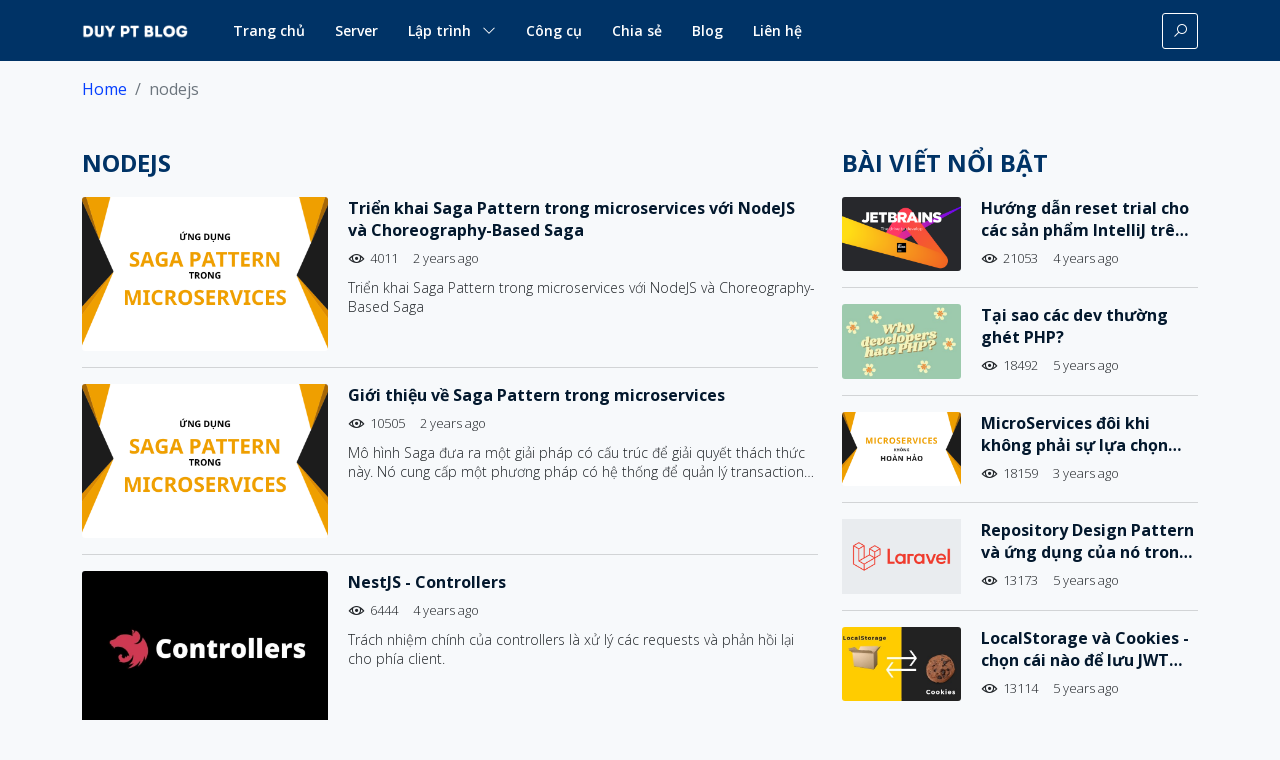

--- FILE ---
content_type: text/html; charset=UTF-8
request_url: https://duypt.dev/tag/nodejs
body_size: 6560
content:
<!DOCTYPE html>
<!--[if IE 8]>
<html lang="en" class="ie ie8 no-js"> <![endif]-->
<!--[if IE 9]>
<html lang="en" class="ie ie9 no-js"> <![endif]-->
<!--[if !IE]><!-->
<html lang="en">
<!--<![endif]-->
<head>
    <title>nodejs - Duy PT Blog</title>

    <meta name="csrf-token" content="nqLkgLZe3kAT508qlenGxF2dRRNGDvDphNrMu8Sm">
    <meta http-equiv="Content-Type" content="text/html; charset=UTF-8"/>
    <meta http-equiv="X-UA-Compatible" content="IE=edge">
    <meta content="width=device-width, initial-scale=1, maximum-scale=5" name="viewport">

    <meta http-equiv="content-language" content="en">
<link rel="shortcut icon" href="https://duypt.dev/storage/posts/duypt-1-300x300.png">

<meta name="description"
      content="Tag - nodejs">
<meta content="Duy PT Blog" name="author">

<!-- Twitter Card data -->
<meta name="twitter:card" content="https://duypt.dev/storage/logos/duypt-blog.png">
<meta name="twitter:site" content="https://duypt.dev/tag/nodejs">
<meta name="twitter:title" content="nodejs - Duy PT Blog">
<meta name="twitter:description"
      content="Tag - nodejs">
<meta name="twitter:creator" content="https://duypt.dev/tag/nodejs">
<meta name="twitter:image:src" content="https://duypt.dev/storage/logos/duypt-blog.png">

<!-- Open Graph data -->
<meta property="og:title" content="nodejs - Duy PT Blog">
<meta property="og:type" content="article">
<meta property="og:url" content="https://duypt.dev/tag/nodejs">
<meta property="og:image" content="https://duypt.dev/storage/logos/duypt-blog.png">
<meta property="og:description"
      content="Tag - nodejs">
<meta property="og:site_name" content="Duy PT Blog">
<meta property="article:published_time"
      content="2021-07-20 04:38:23">
<meta property="article:modified_time"
      content="2021-07-20 04:38:23">
<meta property="article:section"
      content="nodejs - Duy PT Blog">
<meta property="article:tag" content="">
<meta property="fb:admins" content="">


    <style>
        :root {
            --theme-color: #1e7e34;
            --bg-color: #ffffff;
        }

        html {
            box-sizing: border-box;
        }

        *,
        *::before,
        *::after {
            box-sizing: inherit;
        }

        .app-loading {
            background: var(--bg-color);
            position: fixed;
            top: 0;
            left: 0;
            right: 0;
            z-index: 9999;
            height: 100vh;
            display: flex;
            justify-content: center;
            align-items: center;
        }

        @keyframes bouncing-loader {
            to {
                opacity: 0.1;
                transform: translate3d(0, -1rem, 0);
            }
        }

        .app-loading .bouncing-loader {
            display: flex;
            justify-content: center;
        }

        .app-loading .bouncing-loader > div {
            width: 1rem;
            height: 1rem;
            margin: 3rem 0.2rem;
            background: var(--theme-color);
            border-radius: 50%;
            animation: bouncing-loader 0.6s infinite alternate;
        }

        .app-loading .bouncing-loader > div:nth-child(2) {
            animation-delay: 0.2s;
        }

        .app-loading .bouncing-loader > div:nth-child(3) {
            animation-delay: 0.4s;
        }
    </style>

    <link rel=preconnect href="https://fonts.googleapis.com">

    <link rel="preload"
          as="font"
          onload="this.onload=null;this.rel='stylesheet'"
          href="//fonts.googleapis.com/css2?family=Open+Sans:wght@300;400;600;700&amp;display=swap">

    <link rel="preload"
          as="style"
          onload="this.onload=null;this.rel='stylesheet'"
          href="//maxst.icons8.com/vue-static/landings/line-awesome/line-awesome/1.3.0/css/line-awesome.min.css">

    <link rel="stylesheet"
          href="https://duypt.dev/themes/news24h/css/style.css?v=1.0.6">

    
    
            <link rel="canonical" 
          href="https://duypt.dev/tag/nodejs">

    
    
    
    
    </head>

<body class=" ">

<div class="app-loading d-none" id="app_loading">
    <div class="bouncing-loader">
        <div></div>
        <div></div>
        <div></div>
    </div>
</div>
<script>
    document.getElementById('app_loading').classList.remove('d-none')

    document.addEventListener('DOMContentLoaded', function () {
        document.getElementById('app_loading').classList.add('d-none')
    })
</script>

<div class="wrapper" id="site_wrapper">
    
    <div class="main-header">
    <div class="container">
        <div class="navigation-bar">
            <div class="logo">
                <a href="https://duypt.dev"><img src="https://duypt.dev/storage/logos/duypt-blog.png"
                                                         alt="Duy PT Blog"></a>
            </div>
            <div class="main-menu">
                <input class="navbar-toggler-input" id="menu_toggler_input" type="checkbox">
                <nav class="main-menu-wrapper" id="main_navigation_menu">
                    <div class="navbar-toggler-wrapper">
                        <label class="navbar-toggler custom-btn" for="menu_toggler_input"><span
                                class="navbar-toggler-icon"></span></label>
                    </div>
                    <ul id="menu__list"        class="menu__list">                                <li class="menu-item menu__item    ">                                    <a href="https://duypt.dev/home"                       class="menu__link"                                              title="Trang chủ">                                                Trang chủ                    </a>                                                </li>                                <li class="menu-item menu__item    ">                                    <a href="https://duypt.dev/server"                       class="menu__link"                                              title="Server">                                                Server                    </a>                                                </li>                                <li class="menu-item menu__item     menu-item-has-children menu__item--has-children">                                    <a href="https://duypt.dev/lap-trinh"                       class="menu__link"                                              title="Lập trình">                                                Lập trình                    </a>                    <ul id="menu__list"        class="sub-menu">                                <li class="menu-item menu__item    ">                                    <a href="https://duypt.dev/laravel"                       class="menu__link"                                              title="Laravel">                                                Laravel                    </a>                                                </li>                                <li class="menu-item menu__item    ">                                    <a href="https://duypt.dev/react"                       class="menu__link"                                              title="React">                                                React                    </a>                                                </li>                                <li class="menu-item menu__item    ">                                    <a href="https://duypt.dev/html5css3"                       class="menu__link"                                              title="HTML5/CSS3">                                                HTML5/CSS3                    </a>                                                </li>                                <li class="menu-item menu__item    ">                                    <a href="https://duypt.dev/javascript"                       class="menu__link"                                              title="Javascript">                                                Javascript                    </a>                                                </li>            </ul>                            </li>                                <li class="menu-item menu__item    ">                                    <a href="https://tools.duypt.dev/"                       class="menu__link"                        target="_blank"                        title="Công cụ">                                                Công cụ                    </a>                                                </li>                                <li class="menu-item menu__item    ">                                    <a href="https://duypt.dev/chia-se"                       class="menu__link"                                              title="Chia sẻ">                                                Chia sẻ                    </a>                                                </li>                                <li class="menu-item menu__item    ">                                    <a href="https://duypt.dev/blog"                       class="menu__link"                                              title="Blog">                                                Blog                    </a>                                                </li>                                <li class="menu-item menu__item    ">                                    <a href="https://duypt.dev/lien-he"                       class="menu__link"                                              title="Liên hệ">                                                Liên hệ                    </a>                                                </li>            </ul>    
                </nav>
                <label class="navbar-toggler custom-btn" for="menu_toggler_input"><span
                        class="navbar-toggler-icon"></span></label>
            </div>
            <div class="header-actions"><a class="action-item custom-btn js-show-search-form" href="javascript:;"><i
                        class="las la-search"></i></a>
                <div class="search-form" id="search_form"><a class="search-form-backdrop" href="javascript:;"></a>
                    <div class="search-form-wrapper"><a class="search-form-close" href="javascript:;"><i
                                class="las la-times"></i></a>
                        <div class="section section-with-bg">
                            <div class="container">
                                <form class="form--primary-search" action="https://duypt.dev/search" method="GET">
                                    <input class="form-control form-control-lg" name="k" type="text" value=""
                                           placeholder="Search for...">
                                    <button><i class="las la-search"></i></button>
                                </form>
                            </div>
                        </div>
                    </div>
                </div>
            </div>
        </div>
    </div>
</div>

    
    <main class="main" id="main">
        <div class="container flash-messages-container mt-3">
                          </div>
<style>
    .flash-messages-container:empty {
        display: none;
    }
</style>

            <div class="main-content">
        <div class="container">
            <nav aria-label="breadcrumb">
                <ol class="breadcrumb">
                    <li class="breadcrumb-item"><a href="https://duypt.dev">Home</a></li>

                    <li class="breadcrumb-item active" aria-current="page">nodejs</li>
                </ol>
            </nav>
            <div class="section mt-5">
                <div class="row">
    <div class="col-lg-8">
        <div class="widget">
                        <div class="widget-header">
                            <div class="legend-title-wrapper">
                                <h3 class="legend-title">
                                    nodejs
                                </h3>
                            </div>
                        </div>
                        <div class="widget-content">
                            <div class="card-list card-list-lg card-list-show-body">
                                                                    <div class="card ">
    <div class="card-img">
        <a class="img-wrap"
           href="https://duypt.dev/trien-khai-saga-pattern-trong-microservices-voi-nodejs-va-choreography-based-saga"
           title="Triển khai Saga Pattern trong microservices với NodeJS và Choreography-Based Saga">
            <img class="card-img-top"
                 src="https://duypt.dev/storage/posts/saga-pattern-trong-microservices-news.png"
                 alt="Triển khai Saga Pattern trong microservices với NodeJS và Choreography-Based Saga"/>
                    </a>
    </div>
    <div class="card-content">
        <div class="card-header">
            <div class="card-header-content">
                <h5 class="card-title" title="Triển khai Saga Pattern trong microservices với NodeJS và Choreography-Based Saga">
                    <a href="https://duypt.dev/trien-khai-saga-pattern-trong-microservices-voi-nodejs-va-choreography-based-saga">
                        Triển khai Saga Pattern trong microservices với NodeJS và Choreography-Based Saga
                    </a>
                </h5>
                <div class="card-meta">
                    <div class="card-meta-item"><i class="las la-eye"></i>4011</div>
                    <time class="card-meta-item top-right" datetime="2024-01-08 00:00:09">
                        2 years ago
                    </time>
                </div>
            </div>
        </div>
        <div class="card-body">
            <div class="card-description">Triển khai Saga Pattern trong microservices với NodeJS và Choreography-Based Saga</div>
        </div>
    </div>
</div>
                                                                    <div class="card ">
    <div class="card-img">
        <a class="img-wrap"
           href="https://duypt.dev/gioi-thieu-ve-saga-pattern-trong-microservices"
           title="Giới thiệu về Saga Pattern trong microservices">
            <img class="card-img-top"
                 src="https://duypt.dev/storage/posts/saga-pattern-trong-microservices-news.png"
                 alt="Giới thiệu về Saga Pattern trong microservices"/>
                    </a>
    </div>
    <div class="card-content">
        <div class="card-header">
            <div class="card-header-content">
                <h5 class="card-title" title="Giới thiệu về Saga Pattern trong microservices">
                    <a href="https://duypt.dev/gioi-thieu-ve-saga-pattern-trong-microservices">
                        Giới thiệu về Saga Pattern trong microservices
                    </a>
                </h5>
                <div class="card-meta">
                    <div class="card-meta-item"><i class="las la-eye"></i>10505</div>
                    <time class="card-meta-item top-right" datetime="2024-01-07 18:00:00">
                        2 years ago
                    </time>
                </div>
            </div>
        </div>
        <div class="card-body">
            <div class="card-description">Mô hình Saga đưa ra một giải pháp có cấu trúc để giải quyết thách thức này. Nó cung cấp một phương pháp có hệ thống để quản lý transaction qua nhiều microservices. Điều này giải quyết những phức tạp của các transaction phân tán và hoàn toàn tương thích với các nguyên tắc của kiến trúc microservices, được đặc trưng bởi sự kết nối lỏng lẻo và khả năng triển khai độc lập của các service.</div>
        </div>
    </div>
</div>
                                                                    <div class="card ">
    <div class="card-img">
        <a class="img-wrap"
           href="https://duypt.dev/nestjs-controllers"
           title="NestJS - Controllers">
            <img class="card-img-top"
                 src="https://duypt.dev/storage/posts/nestjs-contrtollers-news.jpg"
                 alt="NestJS - Controllers"/>
                    </a>
    </div>
    <div class="card-content">
        <div class="card-header">
            <div class="card-header-content">
                <h5 class="card-title" title="NestJS - Controllers">
                    <a href="https://duypt.dev/nestjs-controllers">
                        NestJS - Controllers
                    </a>
                </h5>
                <div class="card-meta">
                    <div class="card-meta-item"><i class="las la-eye"></i>6444</div>
                    <time class="card-meta-item top-right" datetime="2021-07-29 13:00:06">
                        4 years ago
                    </time>
                </div>
            </div>
        </div>
        <div class="card-body">
            <div class="card-description">Trách nhiệm chính của controllers là xử lý các requests và phản hồi lại cho phía client.</div>
        </div>
    </div>
</div>
                                                                    <div class="card ">
    <div class="card-img">
        <a class="img-wrap"
           href="https://duypt.dev/tong-quan-nestjs-va-cai-dat"
           title="Tổng quan NestJS và cài đặt">
            <img class="card-img-top"
                 src="https://duypt.dev/storage/posts/nest-og-news.png"
                 alt="Tổng quan NestJS và cài đặt"/>
                    </a>
    </div>
    <div class="card-content">
        <div class="card-header">
            <div class="card-header-content">
                <h5 class="card-title" title="Tổng quan NestJS và cài đặt">
                    <a href="https://duypt.dev/tong-quan-nestjs-va-cai-dat">
                        Tổng quan NestJS và cài đặt
                    </a>
                </h5>
                <div class="card-meta">
                    <div class="card-meta-item"><i class="las la-eye"></i>5047</div>
                    <time class="card-meta-item top-right" datetime="2021-07-19 22:43:08">
                        4 years ago
                    </time>
                </div>
            </div>
        </div>
        <div class="card-body">
            <div class="card-description">NestJS là một NodeJS framework tiến bộ để xây dựng các ứng dụng server-side hiệu quả, đáng tin cậy cùng với khả năng mở rộng dễ dàng.</div>
        </div>
    </div>
</div>
                                                                    <div class="card ">
    <div class="card-img">
        <a class="img-wrap"
           href="https://duypt.dev/gioi-thieu-series-nestjs"
           title="Giới thiệu series NestJS">
            <img class="card-img-top"
                 src="https://duypt.dev/storage/posts/nest-og-news.png"
                 alt="Giới thiệu series NestJS"/>
                    </a>
    </div>
    <div class="card-content">
        <div class="card-header">
            <div class="card-header-content">
                <h5 class="card-title" title="Giới thiệu series NestJS">
                    <a href="https://duypt.dev/gioi-thieu-series-nestjs">
                        Giới thiệu series NestJS
                    </a>
                </h5>
                <div class="card-meta">
                    <div class="card-meta-item"><i class="las la-eye"></i>3396</div>
                    <time class="card-meta-item top-right" datetime="2021-07-19 22:28:41">
                        4 years ago
                    </time>
                </div>
            </div>
        </div>
        <div class="card-body">
            <div class="card-description">Qua series này, các bạn sẽ hiểu hơn về sức mạnh của NodeJS cũng như xây dựng một kiến trúc ứng dụng xanh sạch đẹp hết sức có thể, thỏa mãn tinh thần Test - Driven Development.</div>
        </div>
    </div>
</div>
                                                            </div>
                            <div class="mt-5 d-flex align-items-center justify-content-center">
                                
                            </div>
                        </div>
                    </div>
    </div>
    <div class="col-lg-4 mt-5 mt-lg-0">
        <div class="widget mb-5">
        <div class="widget-header">
            <div class="legend-title-wrapper">
                <h3 class="legend-title">Bài viết nổi bật</h3>
            </div>
        </div>
        <div class="widget-content">
            <div class="card-list card-list-hide-body">
            <div class="card ">
    <div class="card-img">
        <a class="img-wrap"
           href="https://duypt.dev/huong-dan-reset-trial-cho-cac-san-pham-intellij-tren-macos"
           title="Hướng dẫn reset trial cho các sản phẩm IntelliJ trên MacOS">
            <img class="card-img-top"
                 src="https://duypt.dev/storage/posts/intellij-products-news-small.png"
                 alt="Hướng dẫn reset trial cho các sản phẩm IntelliJ trên MacOS"/>
                    </a>
    </div>
    <div class="card-content">
        <div class="card-header">
            <div class="card-header-content">
                <h5 class="card-title" title="Hướng dẫn reset trial cho các sản phẩm IntelliJ trên MacOS">
                    <a href="https://duypt.dev/huong-dan-reset-trial-cho-cac-san-pham-intellij-tren-macos">
                        Hướng dẫn reset trial cho các sản phẩm IntelliJ trên MacOS
                    </a>
                </h5>
                <div class="card-meta">
                    <div class="card-meta-item"><i class="las la-eye"></i>21053</div>
                    <time class="card-meta-item top-right" datetime="2021-07-22 21:05:48">
                        4 years ago
                    </time>
                </div>
            </div>
        </div>
        <div class="card-body">
            <div class="card-description">Lúc trước mình hay sử dụng cách này trên laptop phụ của mình, giờ mua license luôn rồi. Hôm nay mình xin chia sẻ cho bạn nào cần nhé.</div>
        </div>
    </div>
</div>
            <div class="card ">
    <div class="card-img">
        <a class="img-wrap"
           href="https://duypt.dev/tai-sao-cac-dev-thuong-ghet-php"
           title="Tại sao các dev thường ghét PHP?">
            <img class="card-img-top"
                 src="https://duypt.dev/storage/posts/php-haters-news-small.jpg"
                 alt="Tại sao các dev thường ghét PHP?"/>
                    </a>
    </div>
    <div class="card-content">
        <div class="card-header">
            <div class="card-header-content">
                <h5 class="card-title" title="Tại sao các dev thường ghét PHP?">
                    <a href="https://duypt.dev/tai-sao-cac-dev-thuong-ghet-php">
                        Tại sao các dev thường ghét PHP?
                    </a>
                </h5>
                <div class="card-meta">
                    <div class="card-meta-item"><i class="las la-eye"></i>18492</div>
                    <time class="card-meta-item top-right" datetime="2021-01-18 14:00:34">
                        5 years ago
                    </time>
                </div>
            </div>
        </div>
        <div class="card-body">
            <div class="card-description">PHP là ngôn ngữ được sử dụng rộng rãi nhất trên thế giới trong lập trình web. Nó cũng bị ghét nhất. Nhưng tại sao nhiều developer lại ghét nó đến vậy? Hôm nay chúng ta hãy cùng tìm hiểu lý do xem chúng có thuyết phục không nhé ^_^</div>
        </div>
    </div>
</div>
            <div class="card ">
    <div class="card-img">
        <a class="img-wrap"
           href="https://duypt.dev/microservices-doi-khi-khong-phai-su-lua-chon-hoan-hao"
           title="MicroServices đôi khi không phải sự lựa chọn hoàn hảo">
            <img class="card-img-top"
                 src="https://duypt.dev/storage/posts/microservices-khong-hoan-hao-news-small.png"
                 alt="MicroServices đôi khi không phải sự lựa chọn hoàn hảo"/>
                    </a>
    </div>
    <div class="card-content">
        <div class="card-header">
            <div class="card-header-content">
                <h5 class="card-title" title="MicroServices đôi khi không phải sự lựa chọn hoàn hảo">
                    <a href="https://duypt.dev/microservices-doi-khi-khong-phai-su-lua-chon-hoan-hao">
                        MicroServices đôi khi không phải sự lựa chọn hoàn hảo
                    </a>
                </h5>
                <div class="card-meta">
                    <div class="card-meta-item"><i class="las la-eye"></i>18159</div>
                    <time class="card-meta-item top-right" datetime="2022-08-17 10:00:02">
                        3 years ago
                    </time>
                </div>
            </div>
        </div>
        <div class="card-body">
            <div class="card-description">Dạo gần đây đi đâu cũng nghe nói về microservices, người người nhà nhà rục rịch chuyển dịch hệ thống sang microservices. Trước khi đưa ra sự so sánh, mình sẽ khái quát một chút về Monolith Application và MicroServices một chút cho các bạn chưa biết nắm rõ hơn nhé.</div>
        </div>
    </div>
</div>
            <div class="card ">
    <div class="card-img">
        <a class="img-wrap"
           href="https://duypt.dev/repository-design-pattern-va-ung-dung-cua-no-trong-laravel"
           title="Repository Design Pattern và ứng dụng của nó trong Laravel">
            <img class="card-img-top"
                 src="https://duypt.dev/storage/posts/laravel-news-small.png"
                 alt="Repository Design Pattern và ứng dụng của nó trong Laravel"/>
                    </a>
    </div>
    <div class="card-content">
        <div class="card-header">
            <div class="card-header-content">
                <h5 class="card-title" title="Repository Design Pattern và ứng dụng của nó trong Laravel">
                    <a href="https://duypt.dev/repository-design-pattern-va-ung-dung-cua-no-trong-laravel">
                        Repository Design Pattern và ứng dụng của nó trong Laravel
                    </a>
                </h5>
                <div class="card-meta">
                    <div class="card-meta-item"><i class="las la-eye"></i>13173</div>
                    <time class="card-meta-item top-right" datetime="2020-05-31 10:00:56">
                        5 years ago
                    </time>
                </div>
            </div>
        </div>
        <div class="card-body">
            <div class="card-description">Có khá nhiều bạn đã yêu cầu mình một bài viết về Repository Design Pattern. Vậy mục đích của nó là gì? Nó có thực sự cần thiết cho ứng dụng của bạn hay không? Những điểm mạnh, điểm yếu của nó là gì? Chúng ta cùng đi sâu tìm hiểu qua bài viết này nhé.</div>
        </div>
    </div>
</div>
            <div class="card ">
    <div class="card-img">
        <a class="img-wrap"
           href="https://duypt.dev/localstorage-va-cookies-chon-cai-nao-de-luu-jwt-tokens-hieu-qua-va-an-toan"
           title="LocalStorage và Cookies - chọn cái nào để lưu JWT Tokens hiệu quả và an toàn?">
            <img class="card-img-top"
                 src="https://duypt.dev/storage/posts/localstorage-cookies-1-news-small.jpg"
                 alt="LocalStorage và Cookies - chọn cái nào để lưu JWT Tokens hiệu quả và an toàn?"/>
                    </a>
    </div>
    <div class="card-content">
        <div class="card-header">
            <div class="card-header-content">
                <h5 class="card-title" title="LocalStorage và Cookies - chọn cái nào để lưu JWT Tokens hiệu quả và an toàn?">
                    <a href="https://duypt.dev/localstorage-va-cookies-chon-cai-nao-de-luu-jwt-tokens-hieu-qua-va-an-toan">
                        LocalStorage và Cookies - chọn cái nào để lưu JWT Tokens hiệu quả và an toàn?
                    </a>
                </h5>
                <div class="card-meta">
                    <div class="card-meta-item"><i class="las la-eye"></i>13114</div>
                    <time class="card-meta-item top-right" datetime="2020-12-31 17:15:47">
                        5 years ago
                    </time>
                </div>
            </div>
        </div>
        <div class="card-body">
            <div class="card-description">JWT Tokens là một cách thức lưu trữ thông tin xác thực hiệu quả, nhưng làm cách nào để chúng ta có thể giúp chúng an toàn hơn? Có 2 cách thường dùng để lưu trữ JWT Tokens là LocalStorage và Cookies. Bây giờ chúng ta sẽ bắt đầu &quot;mổ xẻ&quot; các ưu - nhược điểm của mỗi loại nhé.</div>
        </div>
    </div>
</div>
    </div>

        </div>
    </div>

    <div class="widget mb-5">
        <div class="widget-header">
            <div class="legend-title-wrapper">
                <h3 class="legend-title">Tags</h3>
            </div>
        </div>
        <div class="widget-body">
            <ul class="tags-list mt-0">
                                    <li>
                        <a href="https://duypt.dev/tag/javascript"
                           title="javascript"
                           class="btn btn-outline-secondary btn-sm">
                            javascript (15)
                        </a>
                    </li>
                                    <li>
                        <a href="https://duypt.dev/tag/typescript"
                           title="typescript"
                           class="btn btn-outline-secondary btn-sm">
                            typescript (11)
                        </a>
                    </li>
                                    <li>
                        <a href="https://duypt.dev/tag/nodejs"
                           title="nodejs"
                           class="btn btn-outline-secondary btn-sm">
                            nodejs (6)
                        </a>
                    </li>
                                    <li>
                        <a href="https://duypt.dev/tag/js"
                           title="js"
                           class="btn btn-outline-secondary btn-sm">
                            js (6)
                        </a>
                    </li>
                                    <li>
                        <a href="https://duypt.dev/tag/laravel"
                           title="laravel"
                           class="btn btn-outline-secondary btn-sm">
                            laravel (6)
                        </a>
                    </li>
                                    <li>
                        <a href="https://duypt.dev/tag/nestjs"
                           title="nestjs"
                           class="btn btn-outline-secondary btn-sm">
                            nestjs (5)
                        </a>
                    </li>
                                    <li>
                        <a href="https://duypt.dev/tag/ts"
                           title="ts"
                           class="btn btn-outline-secondary btn-sm">
                            ts (5)
                        </a>
                    </li>
                                    <li>
                        <a href="https://duypt.dev/tag/react"
                           title="react"
                           class="btn btn-outline-secondary btn-sm">
                            react (5)
                        </a>
                    </li>
                                    <li>
                        <a href="https://duypt.dev/tag/reactjs"
                           title="reactjs"
                           class="btn btn-outline-secondary btn-sm">
                            reactjs (5)
                        </a>
                    </li>
                                    <li>
                        <a href="https://duypt.dev/tag/large-scale"
                           title="large-scale"
                           class="btn btn-outline-secondary btn-sm">
                            large-scale (5)
                        </a>
                    </li>
                                    <li>
                        <a href="https://duypt.dev/tag/architecture"
                           title="architecture"
                           class="btn btn-outline-secondary btn-sm">
                            architecture (4)
                        </a>
                    </li>
                                    <li>
                        <a href="https://duypt.dev/tag/saga"
                           title="saga"
                           class="btn btn-outline-secondary btn-sm">
                            saga (3)
                        </a>
                    </li>
                                    <li>
                        <a href="https://duypt.dev/tag/saga-pattern"
                           title="saga pattern"
                           class="btn btn-outline-secondary btn-sm">
                            saga pattern (3)
                        </a>
                    </li>
                                    <li>
                        <a href="https://duypt.dev/tag/microservice"
                           title="microservice"
                           class="btn btn-outline-secondary btn-sm">
                            microservice (3)
                        </a>
                    </li>
                                    <li>
                        <a href="https://duypt.dev/tag/microservices"
                           title="microservices"
                           class="btn btn-outline-secondary btn-sm">
                            microservices (3)
                        </a>
                    </li>
                                    <li>
                        <a href="https://duypt.dev/tag/react-native"
                           title="react native"
                           class="btn btn-outline-secondary btn-sm">
                            react native (3)
                        </a>
                    </li>
                                    <li>
                        <a href="https://duypt.dev/tag/saga-pattern-trong-microservices"
                           title="saga pattern trong microservices"
                           class="btn btn-outline-secondary btn-sm">
                            saga pattern trong microservices (2)
                        </a>
                    </li>
                                    <li>
                        <a href="https://duypt.dev/tag/saga-pattern-in-microservices"
                           title="saga pattern in microservices"
                           class="btn btn-outline-secondary btn-sm">
                            saga pattern in microservices (2)
                        </a>
                    </li>
                                    <li>
                        <a href="https://duypt.dev/tag/api"
                           title="api"
                           class="btn btn-outline-secondary btn-sm">
                            api (2)
                        </a>
                    </li>
                                    <li>
                        <a href="https://duypt.dev/tag/graphql"
                           title="graphql"
                           class="btn btn-outline-secondary btn-sm">
                            graphql (2)
                        </a>
                    </li>
                                    <li>
                        <a href="https://duypt.dev/tag/rest"
                           title="rest"
                           class="btn btn-outline-secondary btn-sm">
                            rest (2)
                        </a>
                    </li>
                                    <li>
                        <a href="https://duypt.dev/tag/restful"
                           title="restful"
                           class="btn btn-outline-secondary btn-sm">
                            restful (2)
                        </a>
                    </li>
                                    <li>
                        <a href="https://duypt.dev/tag/design-patterns"
                           title="design patterns"
                           class="btn btn-outline-secondary btn-sm">
                            design patterns (2)
                        </a>
                    </li>
                                    <li>
                        <a href="https://duypt.dev/tag/tdd"
                           title="tdd"
                           class="btn btn-outline-secondary btn-sm">
                            tdd (2)
                        </a>
                    </li>
                                    <li>
                        <a href="https://duypt.dev/tag/test-driven-development"
                           title="Test Driven Development"
                           class="btn btn-outline-secondary btn-sm">
                            Test Driven Development (2)
                        </a>
                    </li>
                                    <li>
                        <a href="https://duypt.dev/tag/infrastructure"
                           title="infrastructure"
                           class="btn btn-outline-secondary btn-sm">
                            infrastructure (2)
                        </a>
                    </li>
                                    <li>
                        <a href="https://duypt.dev/tag/modular"
                           title="modular"
                           class="btn btn-outline-secondary btn-sm">
                            modular (2)
                        </a>
                    </li>
                                    <li>
                        <a href="https://duypt.dev/tag/framework"
                           title="framework"
                           class="btn btn-outline-secondary btn-sm">
                            framework (2)
                        </a>
                    </li>
                                    <li>
                        <a href="https://duypt.dev/tag/developer"
                           title="developer"
                           class="btn btn-outline-secondary btn-sm">
                            developer (2)
                        </a>
                    </li>
                                    <li>
                        <a href="https://duypt.dev/tag/react-hooks"
                           title="react hooks"
                           class="btn btn-outline-secondary btn-sm">
                            react hooks (2)
                        </a>
                    </li>
                            </ul>
        </div>
    </div>
    </div>
</div>
            </div>
        </div>
    </div>
    </main>

    
    <footer id="footer" class="footer">
        <div class="section section-with-bg">
    <div class="container px-0 px-md-2">
        <div class="row">
            <div class="col-lg-3">
                <div class="mb-5 mb-md-0">
                    <div class="logo">
                        <a href="https://duypt.dev" title="Duy PT Blog">
                            <img src="https://duypt.dev/storage/logos/duypt-blog.png"
                                 alt="Duy PT Blog"
                                 height="50">
                        </a>
                    </div>
                </div>
            </div>
            <div class="col-lg-9">
                
            </div>
        </div>
    </div>
    <div class="footer-bottom">
        <div class="container">
            <div class="footer-copyright">
                <nav>
                    <ul>
                                                    <li>
                                <a href="https://www.facebook.com/duypt.dev"
                                   aria-label="Facebook"
                                   rel="noopener noreferrer">
                                    <i class="lab la-facebook-square"></i> Facebook
                                </a>
                            </li>
                                                                                                                                                    <li>
                                <a href="https://github.com/duysolo"
                                   aria-label="Github"
                                   rel="noopener noreferrer">
                                    <i class="lab la-github"></i> Github
                                </a>
                            </li>
                                            </ul>
                </nav>
                <div class="copyright-text">
                    WebEd CMS &copy; 2021. All rights reserved.
                    <br>
                    Design & Developed by Duy PT.
                </div>
            </div>
        </div>
    </div>
</div>
    </footer>

    </div>


<!--[if lt IE 9]>
<script src="//oss.maxcdn.com/libs/html5shiv/3.7.0/html5shiv.js" defer></script>
<script src="//oss.maxcdn.com/libs/respond.js/1.4.2/respond.min.js" defer></script>
<![endif]-->




<script src="//cdnjs.cloudflare.com/ajax/libs/lazysizes/5.3.0/lazysizes.min.js" defer async
        crossorigin="anonymous"></script>
<script src="//cdnjs.cloudflare.com/ajax/libs/jquery/3.5.1/jquery.slim.min.js"></script>
<script src="//cdn.jsdelivr.net/npm/bootstrap@5.0.0-beta1/dist/js/bootstrap.bundle.min.js" defer></script>
<script src="https://duypt.dev/themes/news24h/js/main.js?v=1.0.6" defer></script>



<script defer src="https://static.cloudflareinsights.com/beacon.min.js/vcd15cbe7772f49c399c6a5babf22c1241717689176015" integrity="sha512-ZpsOmlRQV6y907TI0dKBHq9Md29nnaEIPlkf84rnaERnq6zvWvPUqr2ft8M1aS28oN72PdrCzSjY4U6VaAw1EQ==" data-cf-beacon='{"version":"2024.11.0","token":"cae5f230461a4da093e376365fbd63c8","r":1,"server_timing":{"name":{"cfCacheStatus":true,"cfEdge":true,"cfExtPri":true,"cfL4":true,"cfOrigin":true,"cfSpeedBrain":true},"location_startswith":null}}' crossorigin="anonymous"></script>
</body>

</html>


--- FILE ---
content_type: application/javascript
request_url: https://duypt.dev/themes/news24h/js/main.js?v=1.0.6
body_size: 904
content:
!function(e){var n={};function t(o){if(n[o])return n[o].exports;var r=n[o]={i:o,l:!1,exports:{}};return e[o].call(r.exports,r,r.exports,t),r.l=!0,r.exports}t.m=e,t.c=n,t.d=function(e,n,o){t.o(e,n)||Object.defineProperty(e,n,{enumerable:!0,get:o})},t.r=function(e){"undefined"!=typeof Symbol&&Symbol.toStringTag&&Object.defineProperty(e,Symbol.toStringTag,{value:"Module"}),Object.defineProperty(e,"__esModule",{value:!0})},t.t=function(e,n){if(1&n&&(e=t(e)),8&n)return e;if(4&n&&"object"==typeof e&&e&&e.__esModule)return e;var o=Object.create(null);if(t.r(o),Object.defineProperty(o,"default",{enumerable:!0,value:e}),2&n&&"string"!=typeof e)for(var r in e)t.d(o,r,function(n){return e[n]}.bind(null,r));return o},t.n=function(e){var n=e&&e.__esModule?function(){return e.default}:function(){return e};return t.d(n,"a",n),n},t.o=function(e,n){return Object.prototype.hasOwnProperty.call(e,n)},t.p="/",t(t.s=5)}({5:function(e,n,t){e.exports=t(6)},6:function(e,n){function t(e,n){for(var t=0;t<n.length;t++){var o=n[t];o.enumerable=o.enumerable||!1,o.configurable=!0,"value"in o&&(o.writable=!0),Object.defineProperty(e,o.key,o)}}var o=function(){function e(){var n=this;!function(e,n){if(!(e instanceof n))throw new TypeError("Cannot call a class as a function")}(this,e),$(window).on("load",(function(){n._windowOnLoad()})),$(document).ready((function(){n._documentOnLoad()}))}var n,o,r;return n=e,(o=[{key:"_windowOnLoad",value:function(){}},{key:"_documentOnLoad",value:function(){$("#main_page_loading").hide(),this._handleSearch(),this._typography(),this._tocbot()}},{key:"_handleSearch",value:function(){$("body").on("click",".js-show-search-form",(function(e){e.preventDefault(),$(".search-form").addClass("active")})).on("click",".search-form-backdrop, .search-form-close",(function(e){e.preventDefault(),$(".search-form").removeClass("active")}))}},{key:"_generateDropCaps",value:function(e){var n=e.text().trim();if(!(n.length<200)){var t=n.substring(0,1);e.html('<span class="first-letter">'.concat(t,"</span>")+n.substring(1))}}},{key:"_generateResponsiveIframe",value:function(e){var n=$('<div class="embed-responsive embed-responsive-16by9"></div>');n.insertAfter(e),e.appendTo(n)}},{key:"_typography",value:function(){var e=this;$(".drop-caps").each((function(n,t){return e._generateDropCaps($(t))})),$(".note-video-clip, .post-content iframe").each((function(n,t){return e._generateResponsiveIframe($(t))}))}},{key:"_tocbot",value:function(){var e,n;"undefined"!=typeof tocbot&&($(".js-toc-content").length<1&&tocbot||(e=document.querySelector(".js-toc-content").querySelectorAll("h1, h2, h3, h4, h5, h6"),n={},e.forEach((function(e){var t=e.id?e.id:e.textContent.trim().toLowerCase().split(" ").join("-").replace(/[!@#$%^&*():]/gi,"").replace(/\//gi,"-");n[t]=isNaN(n[t])?0:++n[t],n[t]?e.id=t+"-"+n[t]:e.id=t})),tocbot.init({tocSelector:".js-toc",contentSelector:".js-toc-content",headingSelector:"h1, h2, h3, h4, h5",hasInnerContainers:!0})))}}])&&t(n.prototype,o),r&&t(n,r),e}();window.HTMLBaseTheme=new o}});